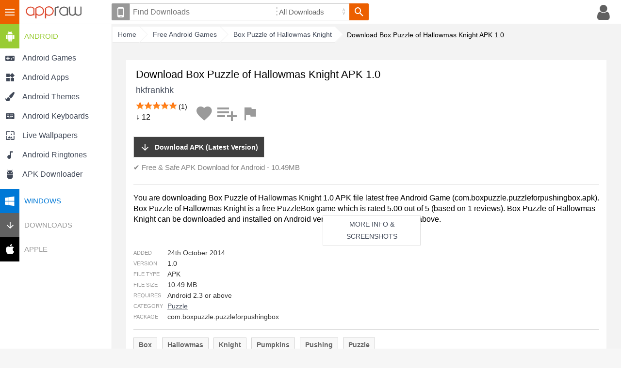

--- FILE ---
content_type: text/html; charset=UTF-8
request_url: https://appraw.com/apk/box-puzzle-of-hallowmas-knight-apk-download-2db1l
body_size: 7992
content:
<!DOCTYPE html>
<!--[if lt IE 7 ]> <html lang="en" class="ie6"> <![endif]-->
<!--[if IE 7 ]>    <html lang="en" class="ie7"> <![endif]-->
<!--[if IE 8 ]>    <html lang="en" class="ie8"> <![endif]-->
<!--[if IE 9 ]>    <html lang="en" class="ie9"> <![endif]-->
<!--[if (gt IE 9)|!(IE)]><!--> <html dir="ltr" lang="en"> <!--<![endif]--><head>
<meta charset="utf-8">
<base href="https://appraw.com">
<title>Download Box Puzzle of Hallowmas Knight APK 1.0 for Android (Latest Version) - Appraw</title><meta name="Description" content="Download the latest version of Box Puzzle of Hallowmas Knight APK 1.0 free Puzzle Android Game (com.boxpuzzle.puzzleforpushingbox.apk). Full new and old versions of Box Puzzle of Hallowmas Knight APK for Android by hkfrankhk. Download APK file to your PC and install on mobile device on Appraw."><meta name="Identifier-URL" content="https://appraw.com/"><meta name="Content-Language" content="en-UK"><meta name="Robots" content="INDEX, FOLLOW"><meta name="viewport" content="width=device-width, initial-scale=1.0"><meta property="og:type" content="article">
<meta property="og:title" content="Download Box Puzzle of Hallowmas Knight APK 1.0 for Android (Latest Version) - Appraw">
<meta property="og:description" content="'Download Box Puzzle of Hallowmas Knight APK 1.0 Puzzle game, full new and old versions. Rated 5.00 out of 5 based on 1 reviews"><meta property="og:url" content="https://appraw.com/apk/box-puzzle-of-hallowmas-knight-apk-download-2db1l">
<meta property="og:site_name" content="Appraw">
<link href="https://p.cdnraw.com/css/combshow-min.css" rel="stylesheet" type="text/css"></head> 
<body class="body">
    <div id="header-container">
    <div id="ar-menu-cntrl"><button class="menuctrl">III</button></div>
        <div id="header">
            <div id="ar-logo"><a href="https://appraw.com/" class="logo" title="Appraw home"><img src="[data-uri]" width="121" height="27" alt="Appraw home"></a></div>
            <div id="ar-user">            	                <div class="mob-search-container mobsearchctrl">
                	<button class="ar-btn-nt mob-search icon-search" title="Search"><span class="notxt">Search downloads</span></button>
                </div>
                
                <div class="avatar-container popupmenu24 clicklaunch">
                	<button class="ar-btn-nt popupctrl avatar icon-profile"><span class="notxt">Profile</span></button>
                    <div class="popupbody24" style="height:100px; display:none">
                        <div>
                            <a href="https://appraw.com/login">Register / Login</a>
                        </div>
                    </div>
                </div>
                
            </div>
            <div id="ar-search-container" class="ar-search-ui ar-form-ui">
                <div class="popupmenu24 clicklaunch inline-bl"><button class="ar-btn device-select icon-phone popupctrl tooltipel" type="button" title="Set your phone or device"><span class="notxt">Select Your Device</span></button>
                    <div id="phonesel" class="popupbody24" style="display:none">
                    	<div>
                            <form id="phoneselect" method="get" action="search">
                            	<label><span style="display:block; margin-bottom:5px;">Set your device:</span>
                                <input type="text" id="phonefinder" title="Search" placeholder="eg. Samsung Galaxy S5" tabindex="1" value="" name="q" class="ar-search-ui phonefinder" autocomplete="off" dir="ltr" spellcheck="false" style="outline: medium none;" />
                                </label>
                                <input name="phone_id" type="hidden" value="" />
                                <input name="c" type="hidden" value="phone" />
                                <input name="securitytoken" type="hidden" value="" />
                                <button name="phonesel_submit" class="ar-btn ar-btn-ui-default button s_submit" value="Go" type="submit">Save</button>
                            </form>
                        </div>
                                            </div>
                </div><div class="inline-bl"><form action="https://appraw.com/search">
               	  <span class="sc-posrel"><label class="ar-search-ui-kw-container"><input type="text" title="Search" placeholder="Find Downloads" tabindex="1" value="" name="q" class="ar-search-ui-kw" autocomplete="off" dir="ltr" spellcheck="false" style="outline: medium none;"></label></span><label class="ar-search-ui-select-container"><select name="c" id="cats"><option value="">All Downloads</option><option value="ringtones">Free Ringtones</option><option value="wallpapers">Wallpapers</option><option value="android-live-wallpapers">Live Wallpapers</option><option value="android-games">Android Games</option><option value="android-apps">Android Apps</option><option value="android-themes">Android Themes</option><option value="android-keyboards">Android Keyboards</option><option value="windows-apps">Windows Apps</option></select></label><button class="ar-btn ar-btn-ui-search icon-search"><span class="notxt">Search</span></button></form></div>
            </div>
        </div>
        
         <div id="floating-search" style="display:none"><button class="close icon-close"></button></div>
    </div><div id="ar-menu" class="menuctrlbody">
            	<div id="ar-menu-container">
                                                 <ul class="phonesel-menu">
                    	
                 <li class="ar-menu-item"><a href="https://appraw.com/manage-devices"><span class="ar-icon icon-phone"></span><span class="title">Set your phone/device</span></a></li></ul>
                                <div class="normaldls">
                	<ul><li><h3 class="ar-android-hd"><a href="android"><span class="caret ar-icon icon-android"></span>Android</a></h3><ul class="ulf">
                                <li class="ar-menu-item"><a href="android-games"><span class="ar-icon icon-droid-game"></span><span class="title">Android Games</span></a></li>
                                <li class="ar-menu-item"><a href="android-apps"><span class="ar-icon icon-droid-app"></span><span class="title">Android Apps</span></a></li>
                                <li class="ar-menu-item"><a href="android-themes"><span class="ar-icon icon-droid-theme"></span><span class="title">Android Themes</span></a></li>
                               <li class="ar-menu-item"><a href="android-keyboards"><span class="ar-icon icon-droid-kb"></span><span class="title">Android Keyboards</span></a></li>
                                <li class="ar-menu-item"><a href="android-live-wallpapers"><span class="ar-icon icon-droid-lwp"></span><span class="title">Live Wallpapers</span></a></li>
                                                              <li class="ar-menu-item"><a href="android-ringtones"><span class="ar-icon icon-tones"></span><span class="title">Android Ringtones</span></a></li>
                                
                                <li class="ar-menu-item"><a href="apk-downloader"><span class="ar-icon icon-apkdl"></span><span class="title">APK Downloader</span></a></li>
                            </ul></li></ul><ul><li><h3 class="ar-windows-hd"><a href="windows"><span class="caret ar-icon icon-windows"></span>Windows</a></h3><ul class="ulf hide">
                                <li class="ar-menu-item autoheight"><a href="windows-apps"><span class="ar-icon icon-windows-app"></span><span class="title">Windows Apps (All)</span></a></li>
                     </ul></li></ul><ul><li><h3 class="ar-downloads-hd"><a href="downloads"><span class="caret ar-icon icon-downloads"></span>Downloads</a></h3><ul class="ulf hide"><li class="ar-menu-item">
                                    <a href="ringtones">
                                        <span><span class="ar-icon icon-tones"></span><span class="title">Free Ringtones</span></span>
                                    </a>
                                </li>
                                <li class="ar-menu-item"><a href="ringtones/notification-sound">
                                	<span><span class="ar-icon icon-bell"></span><span class="title">Alert Tones</span></span></a></li>
                                <li class="ar-menu-item"><a href="wallpapers">
                                	<span><span class="ar-icon icon-wallpaper"></span><span class="title">Wallpapers</span></span></a></li>
                            </ul></li></ul><ul><li><h3 class="ar-apple-hd"><a href="apple-ringtones"><span class="caret ar-icon icon-apple"></span>Apple</a></h3><ul class="ulf hide">
                                <li class="ar-menu-item"><a href="iphone-ringtones">
                                <span class="ar-icon icon-tones"></span><span class="title">iPhone Ringtones</span></a></li>
                                                           </ul></li></ul>					                  </div>
                                                </div>
            </div>
            <div class="site-overlay"></div><div id="page-container">
	<div id="page" class="menu-on">
       <div class="breadcrumb" id="breadcrumb">
        <ol itemscope itemtype="http://schema.org/BreadcrumbList">
            <li itemprop="itemListElement" itemscope itemtype="http://schema.org/ListItem" class="navbit"><a accesskey="1" itemprop="item" href="https://appraw.com/" itemprop="url"><span itemprop="name">Home</span></a><meta itemprop="position" content="1"></li><li itemprop="itemListElement" itemscope itemtype="http://schema.org/ListItem" class="navbit"><a href="android-games" itemprop="item"><span itemprop="name">Free Android Games</span></a><meta itemprop="position" content="2"></li><li itemprop="itemListElement" itemscope itemtype="http://schema.org/ListItem" class="navbit"><a href="https://appraw.com/android-game/box-puzzle-of-hallowmas-knight-2db1l" itemprop="item"><span itemprop="name">Box Puzzle of Hallowmas Knight</span></a><meta itemprop="position" content="3"></li><li itemprop="itemListElement" itemscope itemtype="http://schema.org/ListItem" class="navbit lastnavbit"><span itemprop="name">Download Box Puzzle of Hallowmas Knight APK 1.0</span><meta itemprop="position" content="4"></li> </ol>        <hr>
    	</div>
       <div id="page-content">
                <div id="article-container" itemscope itemtype="http://schema.org/MobileApplication"><span itemprop="offers" itemscope itemtype="http://schema.org/Offer"><meta itemprop="price" content="0"/><meta itemprop="priceCurrency" content="USD"/></span>                                                   <div id="info-container">
                    	                        <div id="titleauthor-cont"> 
                            <div id="title-cont"> 
                                <div id="app-title"><h1 itemprop="name">Download Box Puzzle of Hallowmas Knight APK 1.0</h1></div>
                            </div>
                            <div id="author-container">
                            	<div itemprop="publisher" itemscope itemtype="http://schema.org/Organization">
                                <div itemprop="name" rel="author" id="app-author"><a href="https://appraw.com/developer/hkfrankhk" class="href-author">hkfrankhk</a></div>
                                </div>
                                                                                       <div id="social-cont" class="win">
                        <div class="stats-lt">
                            <div>
                            <div itemprop="aggregateRating" itemscope itemtype="http://schema.org/AggregateRating"><meta itemprop="ratingValue" content="5.00" /><meta itemprop="worstRating" content="0" /><meta itemprop="bestRating" content="5" /><meta itemprop="ratingCount" content="1" /></div>     
                                                        <span class="rating"><span class="rating-static rating-50">Rated 5.00</span> (1)</span><br>&#8595; 12 
                            </div>
                        </div>
                        <div class="stats-rt"><button class="ar-btn-nt icon-fav ns-fav link-og" title="Favourite"><span class="notxt">Add to favourites</span></button> <button class="ar-btn-nt icon-addlist ns-addlist link-og" title="Add to list"><span class="notxt">Add to list</span></button> <button class="ar-btn-nt icon-flag ns-flag link-og" data-downloadhash="2db1l" title="Report"><span class="notxt">Report</span></button></div>
                    </div>
                                                        </div>
                                                    </div>
                    </div>
					
					

                     					<div id="dl-top-cont">
                    <div class="ch-lt centeronmob">
										<div class="dl-btn-wrap"><a href="https://appraw.com/dl/zykmxQBpfy" onClick="ga('send','event', 'Games', 'Download', '2db1l__Box Puzzle of Hallowmas Knight')" class="abtn btn-download1 nodblclick"><span class="ar-icon icon-downloads"></span><span style="margin-left:10px;">Download APK (Latest Version)</span></a><br><span class="caption centeronmob">✔ Free & Safe APK Download for Android - 10.49MB</span></div></div><div class="ch-rt centeronmob"></div>                     <div class="social-icons win centeronmob">
					                    </div>
                    </div>	
                                                                                <div id="desc-cont" class="edd">
                    <div class="hr"></div>
                                        	<div class="more-block-nocollapse collapsed">
                    	You are downloading Box Puzzle of Hallowmas Knight 1.0 APK file latest free Android Game (com.boxpuzzle.puzzleforpushingbox.apk). 						Box Puzzle of Hallowmas Knight is a free PuzzleBox game which is rated 5.00 out of 5 (based on 1 reviews). Box Puzzle of Hallowmas Knight can be downloaded and installed on Android version 2.3 (Gingerbread) and above.                         <div class="overflow"></div>
                          </div>
                          <div class="more-less-link-nocollapse collapsed button"><a href="https://appraw.com/android-game/box-puzzle-of-hallowmas-knight-2db1l">More info & screenshots</a></div>                    </div>
                                                            <div id="stats-cont">
                        <div class="hr2"></div>  
                        												                                                                        <div class="fileinfo">
                        <dl>
                        <dt>Added</dt><dd><time itemprop="datePublished" datetime="2014-10-24">24th October 2014</time></dd><dt>Version</dt><dd><span itemprop="version">1.0</span></dd><dt>File Type</dt><dd><span itemprop="fileFormat">APK</span></dd><dt>File Size</dt><dd>10.49 MB<meta itemprop="fileSize" content="10996960" /></dd><dt>Requires</dt><dd><span itemprop="operatingSystem">Android 2.3 or above</span></dd><dt>Category</dt><dd><a href="https://appraw.com/android-games/puzzle"><span itemprop="applicationCategory">Puzzle<span></a></dd><dt>Package</dt><dd>com.boxpuzzle.puzzleforpushingbox</dd>                                                    </dl>
                        </div>
                    </div>
                                                            <div id="tag-cont">
                        <div class="hr"></div>
                        <div class="tags">
                        <a href="https://appraw.com/downloads/box/android-games" class="abtn">Box</a> <a href="https://appraw.com/downloads/hallowmas/android-games" class="abtn">Hallowmas</a> <a href="https://appraw.com/downloads/knight/android-games" class="abtn">Knight</a> <a href="https://appraw.com/downloads/pumpkins/android-games" class="abtn">Pumpkins</a> <a href="https://appraw.com/downloads/pushing/android-games" class="abtn">Pushing</a> <a href="https://appraw.com/downloads/puzzle/android-games" class="abtn">Puzzle</a>                    	</div>
                    </div>
                                        
                                        
                                    </div>
                
                                
                                 <div class="clust-container galmode-apps">
                	<h2 class="clust-heading"><a href="https://appraw.com/alternatives/box-puzzle-of-hallowmas-knight-2db1l" class="href-nu">Alternative Games to Box Puzzle of Hallowmas Knight</a></h2>
                    <ol class="card-list">
                        <li>
                        	<a href="https://appraw.com/android-game/toy-blast-dljoe" title="Toy Blast Android Game" class="card-click-target" aria-hidden="true" tabindex="-1"></a>
                            <div class="icon"><a href="https://appraw.com/android-game/toy-blast-dljoe" title="Toy Blast Android Game"><img src="https://i.cdnraw.com/previews/downloads/i/d/y/t-icon-toy-blast-DyMjMhUlWW-1.png" class="gal_listthumb" height="115" alt="Toy Blast Icon"></a></div>
                            <div class="details">
                            	<div class="title"><a href="https://appraw.com/android-game/toy-blast-dljoe" title="Toy Blast Android Game">Toy Blast</a></div>
                                <div class="author"><a href="https://appraw.com/developer/peak-games">Peak Games</a></div>
                                <div class="desc">THE ULTIMATE MATCHING PUZZLE GAME WITH...</div></div>
								<div class="download"><a href="https://appraw.com/apk/toy-blast-apk-download-dljoe">Download APK</a></div>
                        </li><li>
                        	<a href="https://appraw.com/android-game/animals-puzzle-for-kids-rrb73" title="Animals Puzzle For Kids Android Game" class="card-click-target" aria-hidden="true" tabindex="-1"></a>
                            <div class="icon"><a href="https://appraw.com/android-game/animals-puzzle-for-kids-rrb73" title="Animals Puzzle For Kids Android Game"><img src="https://i.cdnraw.com/previews/downloads/i/s/a/t-icon-animals-puzzle-for-kids-sA2iPNLZXN-1.png" class="gal_listthumb" height="115" alt="Animals Puzzle For Kids Icon"></a></div>
                            <div class="details">
                            	<div class="title"><a href="https://appraw.com/android-game/animals-puzzle-for-kids-rrb73" title="Animals Puzzle For Kids Android Game">Animals Puzzle For Kids</a></div>
                                <div class="author"><a href="https://appraw.com/developer/abuzz">Abuzz</a></div>
                                <div class="desc">Puzzle 4 kids is a fun and educational...</div></div>
								<div class="download"><a href="https://appraw.com/apk/animals-puzzle-for-kids-apk-download-rrb73">Download APK</a></div>
                        </li><li>
                        	<a href="https://appraw.com/android-game/real-1010-qe2qb" title="Real 1010 Android Game" class="card-click-target" aria-hidden="true" tabindex="-1"></a>
                            <div class="icon"><a href="https://appraw.com/android-game/real-1010-qe2qb" title="Real 1010 Android Game"><img src="https://i.cdnraw.com/previews/downloads/i/h/g/t-icon-real-1010-hG0ZrxaYFy-1.png" class="gal_listthumb" height="115" alt="Real 1010 Icon"></a></div>
                            <div class="details">
                            	<div class="title"><a href="https://appraw.com/android-game/real-1010-qe2qb" title="Real 1010 Android Game">Real 1010</a></div>
                                <div class="author"><a href="https://appraw.com/developer/artibus-games">Artibus Games</a></div>
                                <div class="desc">Real 1010 is the most interesting puzzle...</div></div>
								<div class="download"><a href="https://appraw.com/apk/real-1010-apk-download-qe2qb">Download APK</a></div>
                        </li><li>
                        	<a href="https://appraw.com/android-game/mekorama-jjllq" title="Mekorama Android Game" class="card-click-target" aria-hidden="true" tabindex="-1"></a>
                            <div class="icon"><a href="https://appraw.com/android-game/mekorama-jjllq" title="Mekorama Android Game"><img src="https://i.cdnraw.com/previews/downloads/i/d/t/t-icon-mekorama-dtj685x2AW-1.png" class="gal_listthumb" height="115" alt="Mekorama Icon"></a></div>
                            <div class="details">
                            	<div class="title"><a href="https://appraw.com/android-game/mekorama-jjllq" title="Mekorama Android Game">Mekorama</a></div>
                                <div class="author"><a href="https://appraw.com/developer/martin-magni">Martin Magni</a></div>
                                <div class="desc">Help a tiny robot stumble home through 50...</div></div>
								<div class="download"><a href="https://appraw.com/apk/mekorama-apk-download-jjllq">Download APK</a></div>
                        </li><li>
                        	<a href="https://appraw.com/android-game/puzzle-bubble-lxxn2" title="Puzzle Bubble Android Game" class="card-click-target" aria-hidden="true" tabindex="-1"></a>
                            <div class="icon"><a href="https://appraw.com/android-game/puzzle-bubble-lxxn2" title="Puzzle Bubble Android Game"><img src="https://i.cdnraw.com/previews/downloads/i/p/v/t-icon-puzzle-bubble-PvYjiZeOiw-1.png" class="gal_listthumb" height="115" alt="Puzzle Bubble Icon"></a></div>
                            <div class="details">
                            	<div class="title"><a href="https://appraw.com/android-game/puzzle-bubble-lxxn2" title="Puzzle Bubble Android Game">Puzzle Bubble</a></div>
                                <div class="author"><a href="https://appraw.com/developer/star-games-studio">Star Games Studio</a></div>
                                <div class="desc">Brain trainer Game for kids</div></div>
								<div class="download"><a href="https://appraw.com/apk/puzzle-bubble-apk-download-lxxn2">Download APK</a></div>
                        </li><li>
                        	<a href="https://appraw.com/android-game/block-hexa-puzzle-7xvz4" title="Block! Hexa Puzzle Android Game" class="card-click-target" aria-hidden="true" tabindex="-1"></a>
                            <div class="icon"><a href="https://appraw.com/android-game/block-hexa-puzzle-7xvz4" title="Block! Hexa Puzzle Android Game"><img src="https://i.cdnraw.com/previews/downloads/i/n/t/t-icon-block-hexa-puzzle-ntbszpPqw4-1.png" class="gal_listthumb" height="115" alt="Block! Hexa Puzzle Icon"></a></div>
                            <div class="details">
                            	<div class="title"><a href="https://appraw.com/android-game/block-hexa-puzzle-7xvz4" title="Block! Hexa Puzzle Android Game">Block! Hexa Puzzle</a></div>
                                <div class="author"><a href="https://appraw.com/developer/bitmango">BitMango</a></div>
                                <div class="desc">More than 30 M downloads worldwide.

This...</div></div>
								<div class="download"><a href="https://appraw.com/apk/block-hexa-apk-download-7xvz4">Download APK</a></div>
                        </li><li>
                        	<a href="https://appraw.com/android-game/paperama-jp3lk" title="Paperama Android Game" class="card-click-target" aria-hidden="true" tabindex="-1"></a>
                            <div class="icon"><a href="https://appraw.com/android-game/paperama-jp3lk" title="Paperama Android Game"><img src="https://i.cdnraw.com/previews/downloads/i/u/n/t-icon-paperama-uNHnrz1QXN-1.png" class="gal_listthumb" height="115" alt="Paperama Icon"></a></div>
                            <div class="details">
                            	<div class="title"><a href="https://appraw.com/android-game/paperama-jp3lk" title="Paperama Android Game">Paperama</a></div>
                                <div class="author"><a href="https://appraw.com/developer/fdg-entertainment-gmbh-cokg">FDG Entertainment GmbH & Co.KG</a></div>
                                <div class="desc">Enter a beautiful Origami world and bring...</div></div>
								<div class="download"><a href="https://appraw.com/apk/paperama-apk-download-jp3lk">Download APK</a></div>
                        </li><li>
                        	<a href="https://appraw.com/android-game/find-hidden-object-pebjj" title="Find Hidden Object Android Game" class="card-click-target" aria-hidden="true" tabindex="-1"></a>
                            <div class="icon"><a href="https://appraw.com/android-game/find-hidden-object-pebjj" title="Find Hidden Object Android Game"><img src="https://i.cdnraw.com/previews/downloads/i/6/y/t-icon-find-hidden-object-6yPFUDRcKI-1.png" class="gal_listthumb" height="115" alt="Find Hidden Object Icon"></a></div>
                            <div class="details">
                            	<div class="title"><a href="https://appraw.com/android-game/find-hidden-object-pebjj" title="Find Hidden Object Android Game">Find Hidden Object</a></div>
                                <div class="author"><a href="https://appraw.com/developer/softdiv-software-sdn-bhd">Softdiv Software Sdn Bhd</a></div>
                                <div class="desc">Find Hidden Object is a challenging game...</div></div>
								<div class="download"><a href="https://appraw.com/apk/find-hidden-object-apk-download-pebjj">Download APK</a></div>
                        </li>                                            </ol>
                                   </div>
                                 <div class="clust-container galmode-apps">
                	<h2 class="clust-heading">Recommended Android Games</h2>
                    <ol class="card-list">
                        <li>
                        	<a href="https://appraw.com/android-game/paperama-jp3lk" title="Paperama Android Game" class="card-click-target" aria-hidden="true" tabindex="-1"></a>
                            <div class="icon"><a href="https://appraw.com/android-game/paperama-jp3lk" title="Paperama Android Game"><img src="https://i.cdnraw.com/previews/downloads/i/u/n/t-icon-paperama-uNHnrz1QXN-1.png" class="gal_listthumb" height="115" alt="Paperama Icon"></a></div>
                            <div class="details">
                            	<div class="title"><a href="https://appraw.com/android-game/paperama-jp3lk" title="Paperama Android Game">Paperama</a></div>
                                <div class="author"><a href="https://appraw.com/developer/fdg-entertainment-gmbh-cokg">FDG Entertainment GmbH & Co.KG</a></div>
                                <div class="desc">Enter a beautiful Origami world and bring...</div><div class="rating"><span class="rating-static rating-45">Rated 4.5/5</span></div></div>
								<div class="download"><a href="https://appraw.com/apk/paperama-apk-download-jp3lk">Download APK</a></div>
                        </li><li>
                        	<a href="https://appraw.com/android-game/line-pokopang-m1lbd" title="LINE Pokopang Android Game" class="card-click-target" aria-hidden="true" tabindex="-1"></a>
                            <div class="icon"><a href="https://appraw.com/android-game/line-pokopang-m1lbd" title="LINE Pokopang Android Game"><img src="https://i.cdnraw.com/previews/downloads/i/8/h/t-icon-line-pokopang-8hUEkEhnsP-1.png" class="gal_listthumb" height="115" alt="LINE Pokopang Icon"></a></div>
                            <div class="details">
                            	<div class="title"><a href="https://appraw.com/android-game/line-pokopang-m1lbd" title="LINE Pokopang Android Game">LINE Pokopang</a></div>
                                <div class="author"><a href="https://appraw.com/developer/line-corporation">LINE Corporation</a></div>
                                <div class="desc">LINE GAME presents you with a...</div><div class="rating"><span class="rating-static rating-40">Rated 4/5</span></div></div>
								<div class="download"><a href="https://appraw.com/apk/line-pokopang-apk-download-m1lbd">Download APK</a></div>
                        </li><li>
                        	<a href="https://appraw.com/android-game/2048-vl6m7" title="2048 Android Game" class="card-click-target" aria-hidden="true" tabindex="-1"></a>
                            <div class="icon"><a href="https://appraw.com/android-game/2048-vl6m7" title="2048 Android Game"><img src="https://i.cdnraw.com/previews/downloads/i/n/h/t-icon-2048-NhrQNkxBtW-1.png" class="gal_listthumb" height="115" alt="2048 Icon"></a></div>
                            <div class="details">
                            	<div class="title"><a href="https://appraw.com/android-game/2048-vl6m7" title="2048 Android Game">2048</a></div>
                                <div class="author"><a href="https://appraw.com/developer/digiplex">digiplex.in</a></div>
                                <div class="desc">The 2048 app is a fun, addictive and a...</div><div class="rating"><span class="rating-static rating-45">Rated 4.5/5</span></div></div>
								<div class="download"><a href="https://appraw.com/apk/2048-apk-download-vl6m7">Download APK</a></div>
                        </li><li>
                        	<a href="https://appraw.com/android-game/wordbrain-oeqjy" title="WordBrain Android Game" class="card-click-target" aria-hidden="true" tabindex="-1"></a>
                            <div class="icon"><a href="https://appraw.com/android-game/wordbrain-oeqjy" title="WordBrain Android Game"><img src="https://i.cdnraw.com/previews/downloads/i/8/0/t-icon-wordbrain-80puDQ2fjp-1.png" class="gal_listthumb" height="115" alt="WordBrain Icon"></a></div>
                            <div class="details">
                            	<div class="title"><a href="https://appraw.com/android-game/wordbrain-oeqjy" title="WordBrain Android Game">WordBrain</a></div>
                                <div class="author"><a href="https://appraw.com/developer/mag-interactive">MAG Interactive</a></div>
                                <div class="desc">~ To help you get started we now offer a...</div><div class="rating"><span class="rating-static rating-45">Rated 4.5/5</span></div></div>
								<div class="download"><a href="https://appraw.com/apk/wordbrain-apk-download-oeqjy">Download APK</a></div>
                        </li><li>
                        	<a href="https://appraw.com/android-game/move-the-box-n4k34" title="Move the Box Android Game" class="card-click-target" aria-hidden="true" tabindex="-1"></a>
                            <div class="icon"><a href="https://appraw.com/android-game/move-the-box-n4k34" title="Move the Box Android Game"><img src="https://i.cdnraw.com/previews/downloads/i/q/c/t-icon-move-the-box-QcLWEgSVE9-1.png" class="gal_listthumb" height="115" alt="Move the Box Icon"></a></div>
                            <div class="details">
                            	<div class="title"><a href="https://appraw.com/android-game/move-the-box-n4k34" title="Move the Box Android Game">Move the Box</a></div>
                                <div class="author"><a href="https://appraw.com/developer/exponenta">Exponenta</a></div>
                                <div class="desc"></div><div class="rating"><span class="rating-static rating-45">Rated 4.5/5</span></div></div>
								<div class="download"><a href="https://appraw.com/apk/move-the-box-apk-download-n4k34">Download APK</a></div>
                        </li><li>
                        	<a href="https://appraw.com/android-game/lego-star-wars-jpnej" title="LEGO® STAR WARS™ Android Game" class="card-click-target" aria-hidden="true" tabindex="-1"></a>
                            <div class="icon"><a href="https://appraw.com/android-game/lego-star-wars-jpnej" title="LEGO® STAR WARS™ Android Game"><img src="https://i.cdnraw.com/previews/downloads/i/8/2/t-icon-legoreg-star-warstrade-82frq2M3B2-1.png" class="gal_listthumb" height="115" alt="LEGO® STAR WARS™ Icon"></a></div>
                            <div class="details">
                            	<div class="title"><a href="https://appraw.com/android-game/lego-star-wars-jpnej" title="LEGO® STAR WARS™ Android Game">LEGO® STAR WARS™</a></div>
                                <div class="author"><a href="https://appraw.com/developer/lego-group">The LEGO Group</a></div>
                                <div class="desc">For hundreds of years Yoda™ has trained...</div><div class="rating"><span class="rating-static rating-40">Rated 4/5</span></div></div>
								<div class="download"><a href="https://appraw.com/apk/lego-star-wars-apk-download-jpnej">Download APK</a></div>
                        </li><li>
                        	<a href="https://appraw.com/android-game/line-hidden-catch-46z3v" title="LINE HIDDEN CATCH Android Game" class="card-click-target" aria-hidden="true" tabindex="-1"></a>
                            <div class="icon"><a href="https://appraw.com/android-game/line-hidden-catch-46z3v" title="LINE HIDDEN CATCH Android Game"><img src="https://i.cdnraw.com/previews/downloads/i/n/b/t-icon-line-hidden-catch-NbkezDBykP-1.png" class="gal_listthumb" height="115" alt="LINE HIDDEN CATCH Icon"></a></div>
                            <div class="details">
                            	<div class="title"><a href="https://appraw.com/android-game/line-hidden-catch-46z3v" title="LINE HIDDEN CATCH Android Game">LINE HIDDEN CATCH</a></div>
                                <div class="author"><a href="https://appraw.com/developer/line-corporation">LINE Corporation</a></div>
                                <div class="desc">Simply compare the two pictures and touch...</div><div class="rating"><span class="rating-static rating-40">Rated 4/5</span></div></div>
								<div class="download"><a href="https://appraw.com/apk/line-hidden-catch-apk-download-46z3v">Download APK</a></div>
                        </li><li>
                        	<a href="https://appraw.com/android-game/god-of-light-oeopy" title="God of Light Android Game" class="card-click-target" aria-hidden="true" tabindex="-1"></a>
                            <div class="icon"><a href="https://appraw.com/android-game/god-of-light-oeopy" title="God of Light Android Game"><img src="https://i.cdnraw.com/previews/downloads/i/j/u/t-icon-god-of-light-juZZrjkiu4-1.png" class="gal_listthumb" height="115" alt="God of Light Icon"></a></div>
                            <div class="details">
                            	<div class="title"><a href="https://appraw.com/android-game/god-of-light-oeopy" title="God of Light Android Game">God of Light</a></div>
                                <div class="author"><a href="https://appraw.com/developer/playmous">Playmous</a></div>
                                <div class="desc">Sit back and become immersed into the...</div><div class="rating"><span class="rating-static rating-40">Rated 4/5</span></div></div>
								<div class="download"><a href="https://appraw.com/apk/god-of-light-apk-download-oeopy">Download APK</a></div>
                        </li><li>
                        	<a href="https://appraw.com/android-game/nonstop-knight-4b00j" title="Nonstop Knight Android Game" class="card-click-target" aria-hidden="true" tabindex="-1"></a>
                            <div class="icon"><a href="https://appraw.com/android-game/nonstop-knight-4b00j" title="Nonstop Knight Android Game"><img src="https://i.cdnraw.com/previews/downloads/i/c/2/t-icon-nonstop-knight-c2Iy36jJv1-1.png" class="gal_listthumb" height="115" alt="Nonstop Knight Icon"></a></div>
                            <div class="details">
                            	<div class="title"><a href="https://appraw.com/android-game/nonstop-knight-4b00j" title="Nonstop Knight Android Game">Nonstop Knight</a></div>
                                <div class="author"><a href="https://appraw.com/developer/flaregames">flaregames</a></div>
                                <div class="desc">"With Nonstop Knight's fantastic...</div><div class="rating"><span class="rating-static rating-45">Rated 4.5/5</span></div></div>
								<div class="download"><a href="https://appraw.com/apk/nonstop-apk-download-4b00j">Download APK</a></div>
                        </li><li>
                        	<a href="https://appraw.com/android-game/real-steel-friends-k7nx4" title="Real Steel Friends Android Game" class="card-click-target" aria-hidden="true" tabindex="-1"></a>
                            <div class="icon"><a href="https://appraw.com/android-game/real-steel-friends-k7nx4" title="Real Steel Friends Android Game"><img src="https://i.cdnraw.com/previews/downloads/i/k/h/t-icon-real-steel-friends-khlmjKPpLc-1.png" class="gal_listthumb" height="115" alt="Real Steel Friends Icon"></a></div>
                            <div class="details">
                            	<div class="title"><a href="https://appraw.com/android-game/real-steel-friends-k7nx4" title="Real Steel Friends Android Game">Real Steel Friends</a></div>
                                <div class="author"><a href="https://appraw.com/developer/reliance-big-entertainment-uk-private-limited">Reliance Big Entertainment (UK) Private Limited</a></div>
                                <div class="desc">NOW PLAY ‘REAL STEEL’ WITH...</div><div class="rating"><span class="rating-static rating-40">Rated 4/5</span></div></div>
								<div class="download"><a href="https://appraw.com/apk/real-steel-friends-apk-download-k7nx4">Download APK</a></div>
                        </li>                    </ol>
                                   </div>
                                
                <div class="article-container">
                    	<h2 class="clust-heading">Box Puzzle of Hallowmas Knight User Reviews & Comments</h2>
                                        </div>
                
            </div>
            
        </div>
       
       
        <div id="footer">
<div id="fb-root"></div>
<script>(function(d,s,id){var js,fjs=d.getElementsByTagName(s)[0];if (d.getElementById(id)) return;
js = d.createElement(s);js.id=id;js.src="//connect.facebook.net/en_GB/sdk.js#xfbml=1&appId=624473970996827&version=v2.3";fjs.parentNode.insertBefore(js,fjs);}(document,'script','facebook-jssdk'));</script>    	<img src="https://p.cdnraw.com/img/dinoraw-sm.png" alt="appraw dino"> <div class="fb-like" data-href="https://www.facebook.com/appraw" data-layout="button" data-action="like" data-show-faces="false" data-share="false"></div>
                <br><br>
        &copy; 2026 Appraw App Store<br>
        <a href="/terms">Terms</a> | <a href="/privacy">Privacy Policy</a> | <a href="/contact">Contact</a>    </div>   
    </div>
<script type="text/javascript">
<!--
	var SECURITYTOKEN = "";
	var ROOTURL = "https://appraw.com/";
// -->
</script>
<script src="//ajax.googleapis.com/ajax/libs/jquery/1.11.1/jquery.min.js"></script>
<script src="https://p.cdnraw.com/js/common-min.js"></script>



<!-- Google tag (gtag.js) -->
<script async src="https://www.googletagmanager.com/gtag/js?id=UA-61311755-1"></script>
<script>
  window.dataLayer = window.dataLayer || [];
  function gtag(){dataLayer.push(arguments);}
  gtag('js', new Date());

     gtag('config', 'UA-61311755-1'); // sends pageview to analytics

</script>



<script defer src="https://static.cloudflareinsights.com/beacon.min.js/vcd15cbe7772f49c399c6a5babf22c1241717689176015" integrity="sha512-ZpsOmlRQV6y907TI0dKBHq9Md29nnaEIPlkf84rnaERnq6zvWvPUqr2ft8M1aS28oN72PdrCzSjY4U6VaAw1EQ==" data-cf-beacon='{"version":"2024.11.0","token":"5dee1d3cdef24f2c958ee989614fc6d9","r":1,"server_timing":{"name":{"cfCacheStatus":true,"cfEdge":true,"cfExtPri":true,"cfL4":true,"cfOrigin":true,"cfSpeedBrain":true},"location_startswith":null}}' crossorigin="anonymous"></script>
</body>
</html><table align="center" border="1" cellspacing="0" style="background:white;color:black;width:80%;">
		<tr><th colspan=2>Database Error</th></tr>
		<tr><td align="right" valign="top">Message:</td><td> MySQL Error has occured</td></tr> <tr><td align="right" valign="top" nowrap>MySQL Error:</td><td>Column 'userid' cannot be null</td></tr><tr><td align="right">Date:</td><td>Saturday, January 17, 2026 at 12:02:23 AM</td></tr><tr><td align="right">Query:</td><td>REPLACE INTO ar_session VALUES ('4d23ecd26bc03cb42ed47d66e357c708', NULL, 'userid|i:0;securitytoken|s:32:\"e16496410ea83bb9d9b295b935ace0be\";', INET6_ATON('3.138.141.74'), '', NOW(), '/apk/box-puzzle-of-hallowmas-knight-apk-download-2db1l', 'Mozilla/5.0 (Macintosh; Intel Mac OS X 10_15_7) AppleWebKit/537.36 (KHTML, like Gecko) Chrome/131.0.0.0 Safari/537.36; ClaudeBot/1.0; <a href="/cdn-cgi/l/email-protection" class="__cf_email__" data-cfemail="bc97dfd0ddc9d8d9ded3c8fcddd2c8d4ced3ccd5df92dfd3d1">[email&#160;protected]</a>)', 0, 0, 0, 0, 0, '', 0)</td></tr><tr><td align="right">Trace:</td><td> at line <br>/home/appr/public_html/lib/session.class.php at line 198<br>/home/appr/public_html/lib/mysqli.class.2.php at line 482<br></td></tr></table><script data-cfasync="false" src="/cdn-cgi/scripts/5c5dd728/cloudflare-static/email-decode.min.js"></script>